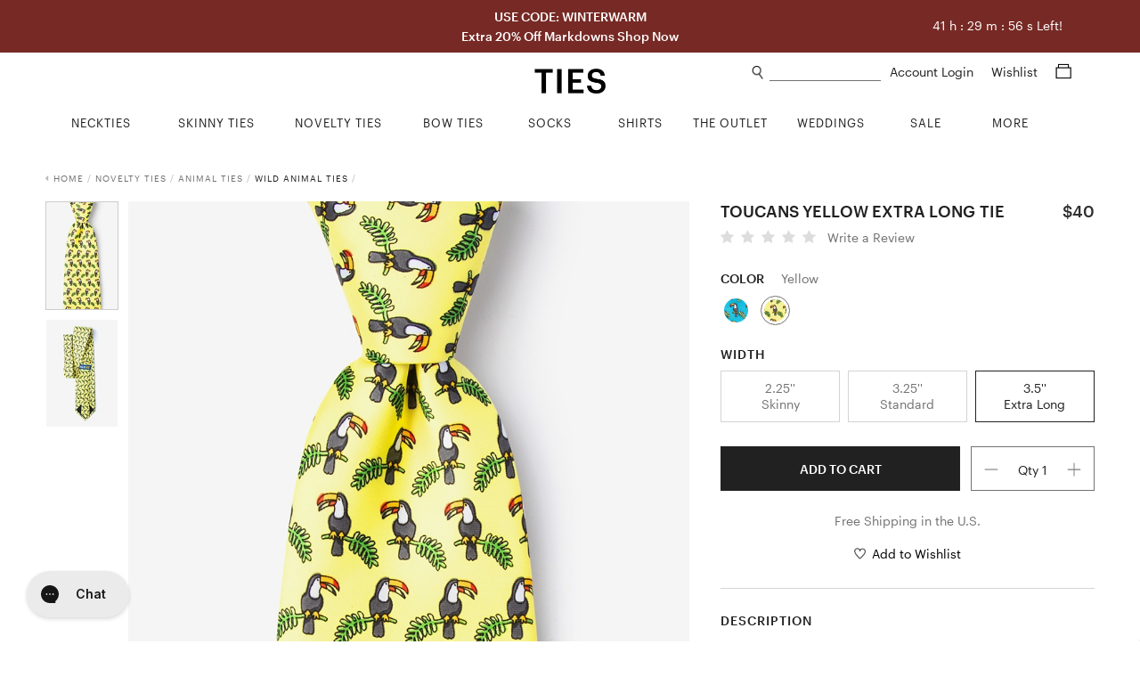

--- FILE ---
content_type: image/svg+xml
request_url: https://www.ties.com/assets/img/icons/instagram_icon.svg
body_size: 1316
content:
<?xml version="1.0" encoding="UTF-8"?>
<svg width="350px" height="350px" viewBox="0 0 350 350" version="1.1" xmlns="http://www.w3.org/2000/svg" xmlns:xlink="http://www.w3.org/1999/xlink">
    <!-- Generator: Sketch 55.2 (78181) - https://sketchapp.com -->
    <title>glyph-logo_May2016</title>
    <desc>Created with Sketch.</desc>
    <defs>
        <polygon id="path-1" points="0 0.110416667 349.889583 0.110416667 349.889583 349.958333 0 349.958333"></polygon>
    </defs>
    <g id="Page-1" stroke="none" stroke-width="1" fill="none" fill-rule="evenodd">
        <g id="Artboard" transform="translate(-76.000000, -705.000000)">
            <g id="glyph-logo_May2016" transform="translate(76.000000, 705.000000)">
                <g id="Group-3">
                    <mask id="mask-2" fill="white">
                        <use xlink:href="#path-1"></use>
                    </mask>
                    <g id="Clip-2"></g>
                    <path d="M174.945139,0.110416667 C127.432639,0.110416667 121.475,0.311805556 102.815278,1.16319444 C84.1944444,2.0125 71.4770833,4.97013889 60.3493056,9.29513889 C48.8451389,13.7652778 39.0888889,19.7472222 29.3625,29.4729167 C19.6368056,39.1993056 13.6548611,48.9555556 9.18472222,60.4597222 C4.85972222,71.5875 1.90208333,84.3048611 1.05277778,102.925694 C0.201388889,121.585417 0,127.543056 0,175.055556 C0,222.567361 0.201388889,228.525 1.05277778,247.184722 C1.90208333,265.805556 4.85972222,278.522917 9.18472222,289.650694 C13.6548611,301.154861 19.6368056,310.911111 29.3625,320.6375 C39.0888889,330.363194 48.8451389,336.345139 60.3493056,340.815972 C71.4770833,345.140278 84.1944444,348.097917 102.815278,348.947222 C121.475,349.798611 127.432639,350 174.945139,350 C222.456944,350 228.414583,349.798611 247.074306,348.947222 C265.695139,348.097917 278.4125,345.140278 289.540278,340.815972 C301.044444,336.345139 310.800694,330.363194 320.527083,320.6375 C330.252778,310.911111 336.234722,301.154861 340.705556,289.650694 C345.029861,278.522917 347.9875,265.805556 348.836806,247.184722 C349.688194,228.525 349.889583,222.567361 349.889583,175.055556 C349.889583,127.543056 349.688194,121.585417 348.836806,102.925694 C347.9875,84.3048611 345.029861,71.5875 340.705556,60.4597222 C336.234722,48.9555556 330.252778,39.1993056 320.527083,29.4729167 C310.800694,19.7472222 301.044444,13.7652778 289.540278,9.29513889 C278.4125,4.97013889 265.695139,2.0125 247.074306,1.16319444 C228.414583,0.311805556 222.456944,0.110416667 174.945139,0.110416667 Z M174.945139,31.6319444 C221.656944,31.6319444 227.190278,31.8104167 245.6375,32.6520833 C262.694444,33.4298611 271.957639,36.2798611 278.122222,38.6756944 C286.288194,41.8493056 292.115972,45.6402778 298.2375,51.7625 C304.359722,57.8840278 308.150694,63.7118056 311.324306,71.8777778 C313.720139,78.0423611 316.570139,87.3055556 317.347917,104.3625 C318.189583,122.809722 318.368056,128.343056 318.368056,175.055556 C318.368056,221.767361 318.189583,227.300694 317.347917,245.747917 C316.570139,262.804861 313.720139,272.068056 311.324306,278.232639 C308.150694,286.398611 304.359722,292.226389 298.2375,298.347917 C292.115972,304.470139 286.288194,308.261111 278.122222,311.434722 C271.957639,313.830556 262.694444,316.680556 245.6375,317.458333 C227.193056,318.3 221.660417,318.478472 174.945139,318.478472 C128.229167,318.478472 122.697222,318.3 104.252083,317.458333 C87.1951389,316.680556 77.9319444,313.830556 71.7673611,311.434722 C63.6013889,308.261111 57.7736111,304.470139 51.6520833,298.347917 C45.5305556,292.226389 41.7388889,286.398611 38.5652778,278.232639 C36.1694444,272.068056 33.3194444,262.804861 32.5416667,245.747917 C31.7,227.300694 31.5215278,221.767361 31.5215278,175.055556 C31.5215278,128.343056 31.7,122.809722 32.5416667,104.3625 C33.3194444,87.3055556 36.1694444,78.0423611 38.5652778,71.8777778 C41.7388889,63.7118056 45.5298611,57.8840278 51.6520833,51.7625 C57.7736111,45.6402778 63.6013889,41.8493056 71.7673611,38.6756944 C77.9319444,36.2798611 87.1951389,33.4298611 104.252083,32.6520833 C122.699306,31.8104167 128.232639,31.6319444 174.945139,31.6319444 L174.945139,31.6319444 Z" id="Fill-1" fill="#0A0B09" mask="url(#mask-2)"></path>
                </g>
                <path d="M175.000348,233.421089 C142.734773,233.421089 116.578911,207.265227 116.578911,175.000348 C116.578911,142.734773 142.734773,116.578911 175.000348,116.578911 C207.265227,116.578911 233.421089,142.734773 233.421089,175.000348 C233.421089,207.265227 207.265227,233.421089 175.000348,233.421089 Z M175.000348,85 C125.294053,85 85,125.294053 85,175.000348 C85,224.705947 125.294053,265 175.000348,265 C224.705947,265 265,224.705947 265,175.000348 C265,125.294053 224.705947,85 175.000348,85 L175.000348,85 Z" id="Fill-4" fill="#0A0B09"></path>
                <path d="M289,82.0003473 C289,93.5984354 279.597741,103 267.999653,103 C256.402259,103 247,93.5984354 247,82.0003473 C247,70.4022593 256.402259,61 267.999653,61 C279.597741,61 289,70.4022593 289,82.0003473" id="Fill-5" fill="#0A0B09"></path>
            </g>
        </g>
    </g>
</svg>

--- FILE ---
content_type: image/svg+xml
request_url: https://www.ties.com/assets/img/icons/facebook_icon.svg
body_size: 112
content:
<?xml version="1.0" encoding="UTF-8"?>
<svg width="182px" height="350px" viewBox="0 0 182 350" version="1.1" xmlns="http://www.w3.org/2000/svg" xmlns:xlink="http://www.w3.org/1999/xlink">
    <!-- Generator: Sketch 55.2 (78181) - https://sketchapp.com -->
    <title>facebook-app-symbol</title>
    <desc>Created with Sketch.</desc>
    <g id="Page-1" stroke="none" stroke-width="1" fill="none" fill-rule="evenodd">
        <g id="Artboard" transform="translate(-604.000000, -705.000000)" fill="#010002" fill-rule="nonzero">
            <g id="facebook-app-symbol" transform="translate(604.000000, 705.000000)">
                <path d="M118.025298,350 L118.025298,190.360258 L171.609966,190.360258 L179.649246,128.127357 L118.025298,128.127357 L118.025298,88.4007245 C118.025298,70.3884903 123.008659,58.1133693 148.877898,58.1133693 L181.818182,58.0998331 L181.818182,2.43652466 C176.121623,1.6965431 156.567349,0 133.808197,0 C86.283458,0 53.7471689,28.9968996 53.7471689,82.2372195 L53.7471689,128.127357 L0,128.127357 L0,190.360258 L53.7471689,190.360258 L53.7471689,350 L118.025298,350 Z" id="f_1_"></path>
            </g>
        </g>
    </g>
</svg>